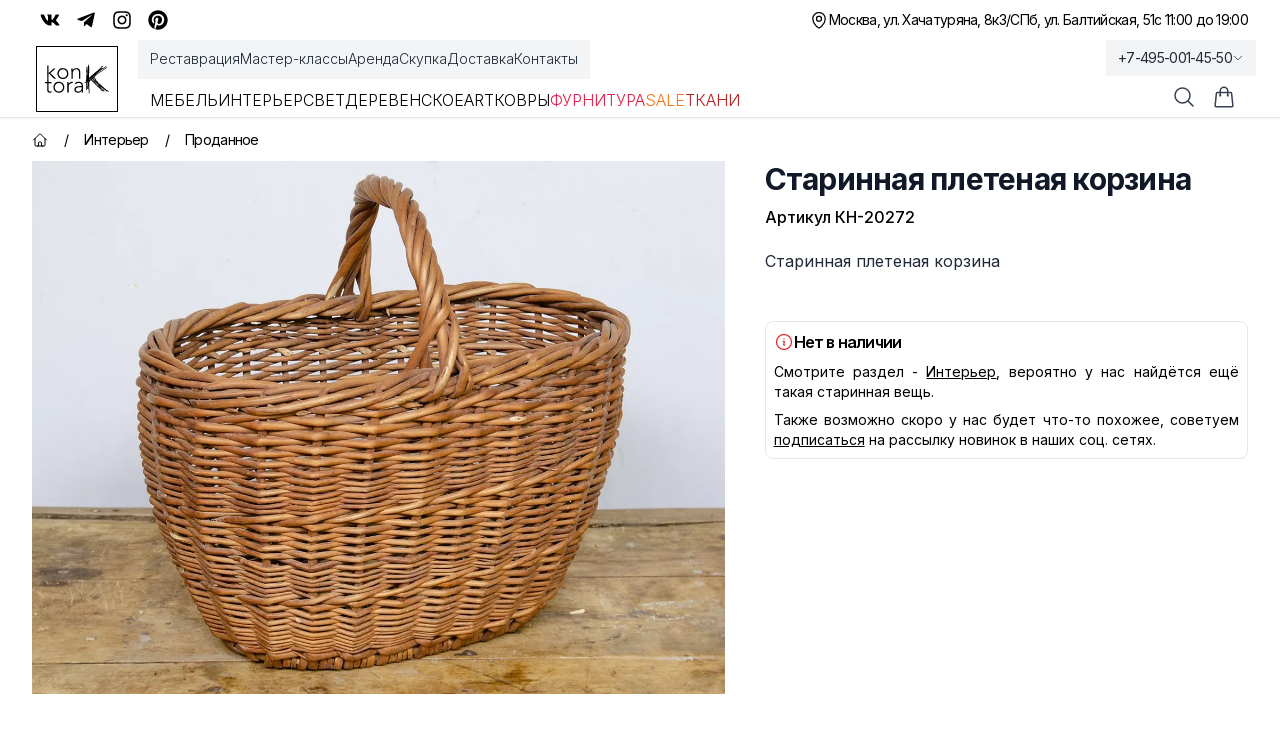

--- FILE ---
content_type: application/javascript; charset=utf-8
request_url: https://kontora-k.ru/_next/static/chunks/f84f9eb585aee18c.js
body_size: 2995
content:
(globalThis.TURBOPACK||(globalThis.TURBOPACK=[])).push(["object"==typeof document?document.currentScript:void 0,85688,e=>{"use strict";e.s(["default",()=>h],85688),e.i(17728);var t=e.i(70837),l=e.i(6950),s=e.i(65753),a=e.i(79017),i=e.i(74701),n=e.i(48548),r=e.i(84275);function o(e){return(0,r.GenIcon)({tag:"svg",attr:{fill:"currentColor",viewBox:"0 0 16 16"},child:[{tag:"path",attr:{fillRule:"evenodd",d:"M9.224 1.553a.5.5 0 0 1 .223.67L6.56 8l2.888 5.776a.5.5 0 1 1-.894.448l-3-6a.5.5 0 0 1 0-.448l3-6a.5.5 0 0 1 .67-.223"},child:[]}]})(e)}function c(e){return(0,r.GenIcon)({tag:"svg",attr:{fill:"currentColor",viewBox:"0 0 16 16"},child:[{tag:"path",attr:{fillRule:"evenodd",d:"M6.776 1.553a.5.5 0 0 1 .671.223l3 6a.5.5 0 0 1 0 .448l-3 6a.5.5 0 1 1-.894-.448L9.44 8 6.553 2.224a.5.5 0 0 1 .223-.671"},child:[]}]})(e)}let d="".concat("https://kontora-k.ru/","s_img/");function m(e){let{preview:a,setPreview:i,images:r,selectedIndex:m,setSelectedIndex:u}=e;if(a)return(0,t.jsxs)(n.Dialog,{open:null!==a,as:"div",className:"hidden lg:block relative z-40 focus:outline-none",onClose:()=>i(!1),children:[(0,t.jsx)(n.DialogBackdrop,{transition:!0,className:"fixed inset-0 bg-black bg-opacity-65 backdrop-blur-sm transition-opacity duration-300 ease-linear data-[closed]:opacity-0"}),(0,t.jsx)("div",{className:"fixed inset-0 z-10 w-screen overflow-y-auto",children:(0,t.jsx)("div",{className:"flex min-h-full items-center justify-center p-4",children:(0,t.jsxs)(n.DialogPanel,{transition:!0,className:"relative",children:[(0,t.jsxs)(s.TabGroup,{selectedIndex:m,onChange:u,children:[(0,t.jsx)(s.TabPanels,{children:null==r?void 0:r.map((e,a)=>(0,t.jsxs)(s.TabPanel,{className:"relative bg-cover bg-no-repeat select-none h-[90vh] rounded-md bg-white",style:{backgroundImage:"url(".concat(e.blur,")")},as:"div",children:[(0,t.jsx)(l.default,{src:d+e.filename,overrideSrc:"/s_img/"+e.filename,alt:e.filename,width:e.width,height:e.height,fetchPriority:a===m?"high":"low",className:"h-full w-auto object-contain rounded-md",unoptimized:!0}),(null==r?void 0:r.length)&&(null==r?void 0:r.length)>1?(0,t.jsxs)(t.Fragment,{children:[(0,t.jsx)("span",{className:"hidden sm:flex absolute h-full items-center -right-2 top-0 overflow-hidden",children:(0,t.jsx)(c,{className:"size-14 p-2 text-gray-600 hover:text-white cursor-pointer hover:bg-gray-600/60",onClick:()=>u(m===(null==r?void 0:r.length)-1?0:m+1)})}),(0,t.jsx)("span",{className:"hidden sm:flex absolute h-full items-center -left-2 top-0 overflow-hidden",children:(0,t.jsx)(o,{className:"size-14 p-2 text-gray-600 hover:text-white cursor-pointer hover:bg-gray-600/60",onClick:()=>u(0===m?(null==r?void 0:r.length)-1:m-1)})})]}):""]},e.filename))}),(0,t.jsx)(s.TabList,{className:"hidden",children:(null==r?void 0:r.length)&&(null==r?void 0:r.length)>1?null==r?void 0:r.map(e=>(0,t.jsx)(s.Tab,{},e.filename)):""})]}),(0,t.jsx)("span",{className:"absolute -top-1 -right-1 bg-gray-800 border size-8 rounded-full text-white flex items-center justify-center cursor-pointer hover:bg-red-600",onClick:()=>i(!1),children:"X"})]})})})]})}let u="".concat("https://kontora-k.ru/","s_img/");function h(e){var n,r,d,h;let{product:x}=e,[g,f]=(0,i.useState)(!1),[p,v]=(0,i.useState)(0);if(x)return(0,t.jsxs)(t.Fragment,{children:[(0,t.jsx)(m,{preview:g,setPreview:f,images:x.images,selectedIndex:p,setSelectedIndex:v}),(0,t.jsxs)(s.TabGroup,{selectedIndex:p,onChange:v,children:[(0,t.jsx)(s.TabPanels,{children:null==(n=x.images)?void 0:n.map((e,i)=>{var n,r;return(0,t.jsxs)(s.TabPanel,{className:"bg-cover bg-no-repeat relative",style:x.isPermanent?{}:{backgroundImage:"url(".concat(e.blur,")")},as:"div",children:[(0,t.jsx)(l.default,{overrideSrc:"/s_img/"+e.filename,src:u+e.filename,alt:x.name||"",width:e.width,height:e.height,blurDataURL:e.blur,placeholder:"blur",priority:0===i,fetchPriority:0===i?"high":"low",className:(0,a.default)("cursor-zoom-in select-none",e.height-e.width>50?"object-scale-down max-h-[600px]":"object-cover object-center"),onClick:()=>f(!0)}),(null==(n=x.images)?void 0:n.length)&&(null==(r=x.images)?void 0:r.length)>1?(0,t.jsxs)(t.Fragment,{children:[(0,t.jsx)("span",{className:"hidden sm:flex absolute h-full items-center -right-2 top-0 overflow-hidden",children:(0,t.jsx)(c,{className:"size-14 p-2 text-gray-600 hover:text-black cursor-pointer",onClick:()=>{var e;return v(p===((null==(e=x.images)?void 0:e.length)||1)-1?0:p+1)}})}),(0,t.jsx)("span",{className:"hidden sm:flex absolute h-full items-center -left-2 top-0 overflow-hidden",children:(0,t.jsx)(o,{className:"size-14 p-2 text-gray-600 hover:text-black cursor-pointer",onClick:()=>{var e;return v(0===p?((null==(e=x.images)?void 0:e.length)||1)-1:p-1)}})})]}):""]},e.filename)})}),(0,t.jsx)(s.TabList,{className:"mt-1 grid w-full grid-cols-4 sm:grid-cols-6 gap-1",children:(null==(r=x.images)?void 0:r.length)&&(null==(d=x.images)?void 0:d.length)>1?null==(h=x.images)?void 0:h.map(e=>(0,t.jsx)(s.Tab,{className:"aspect-w-[13] aspect-h-[10] focus:outline-none",children:(0,t.jsx)(l.default,{overrideSrc:"/s_img/"+e.filename,src:u+e.filename,alt:x.name||"",width:e.width,height:e.height,blurDataURL:e.blur,placeholder:"blur",className:"object-cover object-center"})},e.filename)):""})]})]})}},54199,e=>{"use strict";e.s(["default",()=>d]);var t=e.i(70837),l=e.i(74701),s=e.i(18984),a=e.i(69516),i=e.i(92754),n=e.i(50098),r=e.i(38037),o=e.i(45775),c=e.i(74675);function d(e){var d,m,u;let{product:h}=e,[x,g]=(0,l.useState)(!1),[f,p]=(0,l.useState)(null),v=null==(d=(0,i.default)(a.useCartStore,e=>e.cart))?void 0:d.find(e=>e.id===(null==h?void 0:h.id));(0,i.default)(a.useCartStore,e=>e.totalProducts);let b=(0,s.usePathname)(),j=(0,a.useCartStore)(e=>e.addToCart);return h.hidden?(0,t.jsx)("div",{className:"my-4 font-bold",children:"Снято с продажи"}):5===h.state?(0,t.jsx)("div",{className:"px-3 lg:px-0 py-3 mb-3 flex gap-x-3 sm:max-w-sm lg:max-w-full",children:(0,t.jsxs)("div",{className:"mt-4 p-2 border rounded-lg",children:[(0,t.jsxs)("h3",{className:"flex items-center gap-x-3 font-semibold tracking-tighter",children:[(0,t.jsx)(c.InformationCircleIcon,{className:"size-5 text-red-600"}),(0,t.jsx)("noindex",{children:"Нет в наличии"})]}),(0,t.jsxs)("p",{className:"mt-2 text-sm text-justify",children:["Смотрите раздел -"," ",(0,t.jsx)(o.default,{href:"/catalog/".concat(null==h||null==(m=h.mainCategory)?void 0:m.t_name),className:"underline underline-offset-2 hover:text-gray-700",children:null==h||null==(u=h.mainCategory)?void 0:u.name}),", вероятно у нас найдётся ещё такая старинная вещь."]}),(0,t.jsxs)("p",{className:"mt-2 text-sm text-justify text-pretty",children:["Также возможно скоро у нас будет что-то похожее, советуем"," ",(0,t.jsx)(o.default,{href:"/subscription/",className:"underline underline-offset-2 hover:text-gray-700",children:"подписаться"})," ","на рассылку новинок в наших соц. сетях."]})]})}):h.cost?(0,t.jsxs)(t.Fragment,{children:[4===h.state?(0,t.jsxs)("div",{className:"px-3 lg:px-0 py-3 mb-3 flex gap-x-3 sm:max-w-sm lg:max-w-full",children:[(0,t.jsx)("span",{className:"bg-yellow-200 font-medium uppercase p-2 flex-shrink-0 flex items-center",children:"В резерве"}),(0,t.jsxs)("span",{className:"text-sm tracking-tighter",children:["На данный момент предмет в резерве. Возможно его не выкупят. Если хотите, чтобы мы сообщили Вам об этом -"," ",(0,t.jsx)(o.default,{href:"/contacts",className:"underline underline-offset-2 hover:text-gray-700",children:"свяжитесь с нами."})]})]}):"",(0,t.jsxs)("div",{className:"px-3 lg:px-0 sticky sm:static py-2 bottom-0 bg-gradient-to-b from-white/10 via-white/80 to-white backdrop-blur-md flex gap-x-2 items-center sm:block sm:max-w-sm lg:max-w-full",children:[(0,t.jsxs)("div",{className:"text-xl sm:text-2xl font-medium text-gray-900 flex items-center gap-x-5 w-full",children:[h.sale?(0,t.jsxs)("div",{children:[(0,t.jsxs)("p",{children:[(0,r.formatMoney)(h.costb),h.oneorset]}),(0,t.jsx)("p",{className:"line-through text-gray-400 text-lg sm:text-xl",children:(0,r.formatMoney)(h.cost)})]}):(0,t.jsxs)("span",{children:[(0,r.formatMoney)(h.cost),h.oneorset]}),v&&h.quantity&&h.quantity>1?(0,t.jsxs)("p",{className:"text-sm font-medium text-gray-600 flex gap-x-1",children:[(0,t.jsx)("span",{children:"x"}),(0,t.jsx)("span",{children:v.quantity})]}):""]}),(0,t.jsx)("div",{className:"sm:mt-3 w-full",children:(0,t.jsx)("button",{onClick:()=>{var e,t;let l=h.sale?null!=(e=h.costb)?e:0:h.cost,s={id:h.id||0,title:h.name||"err",article:h.articul||"-",href:b,price:l||0,quantityMax:null!=(t=h.quantity)?t:0,imageSrc:"".concat(h.images&&h.images[0].filename),quantity:1};p(s),j(s),g(!0)},className:"w-full px-8 h-12 font-medium text-white focus:outline-none focus:ring-1 focus:ring-blue-500 focus:ring-offset-1 text-sm uppercase hover:bg-gray-800 bg-black",children:v?h.quantity&&h.quantity>1?"Добавить ещё":"Добавлено":"Добавить в корзину"})}),(0,t.jsx)(n.default,{isOpen:x,setIsOpen:g,product:f})]})]}):void 0}}]);